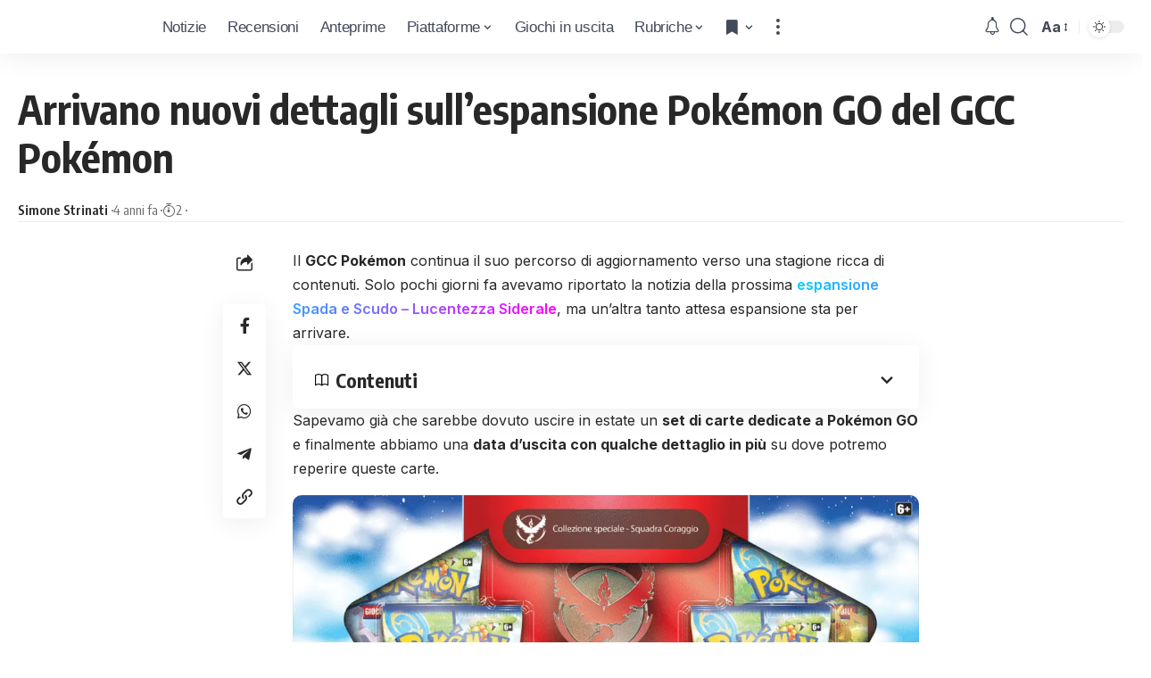

--- FILE ---
content_type: text/css
request_url: https://www.icrewplay.com/wp-content/cache/wpfc-minified/l9tdmzxb/83gf.css
body_size: 2625
content:
.gb-wrap {
position: relative;
overflow: hidden;
padding: var(--mobile-padding);
border-width: var(--border-width, 0px);
border-style: var(--border-style, none);
border-color: var(--border-color, transparent);
border-radius: var(--border-radius, var(--round-5));
background-color: var(--bg);
--heading-color: inherit;
--header-bg: transparent;
--heading-border-color: transparent;
--dark-heading-color: inherit;
--dark-header-bg: transparent;
--dark-heading-border-color: transparent;
--content-bg: transparent;
--border-style: solid;
--border-width: 0px;
--border-color: transparent;
--dark-border-color: transparent;
--bg: transparent;
--dark-bg: transparent;
}
[data-theme='dark'] .gb-wrap {
border-color: var(--dark-border-color, transparent);
background-color: var(--dark-bg);
}
.yes-shadow {
box-shadow: 0 5px 30px var(--shadow-7);
}
.gb-wrap.none-padding {
padding: 0;
}
.gb-header {
padding: var(--mobile-header-padding);
background-color: var(--header-bg, transparent);
}
.no-h-spacing .note-header {
padding-bottom: 0;
}
.gb-heading {
margin: 0;
color: var(--heading-color, inherit);
}
h2.gb-heading {
font-size: var(--mobile-heading-size, var(--h2-fsize));
}
h3.gb-heading {
font-size: var(--mobile-heading-size, var(--h3-fsize));
}
h4.gb-heading {
font-size: var(--mobile-heading-size, var(--h4-fsize));
}
h5.gb-heading {
font-size: var(--mobile-heading-size, var(--h5-fsize));
}
h6.gb-heading {
font-size: var(--mobile-heading-size, var(--h6-fsize));
}
span.gb-small-heading {
font-size: var(--mobile-sub-heading-size, var(--h4-fsize));
}
.gb-description {
font-size: var(--mobile-description-size, .9rem);
display: block;
margin-top: 7px;
color: var(--description-color, var(--meta-fcolor));
}
[data-theme='dark'] .gb-heading {
color: var(--dark-heading-color);
}
[data-theme='dark'] .gb-description {
color: var(--dark-description-color);
}
.note-content {
display: block;
overflow: hidden;
border-top: 1px solid var(--heading-border-color);
}
.gb-content {
padding: var(--mobile-padding, 20px);
background-color: var(--content-bg);
}
[data-theme='dark'] .gb-content {
background-color: var(--dark-content-bg);
}
.live-card > *:not(:last-child),
.note-content > *:not(:last-child) {
margin-bottom: 1.5rem;
}
.note-header {
line-height: 1;
display: flex;
align-items: center;
justify-content: space-between;
gap: 40px;
}
.heading-icon {
margin-right: 7px;
}
.heading-icon img {
width: 1.2em;
min-width: 1.2em;
height: 1.2em;
min-height: 1.2em;
object-fit: contain;
}
.gb-heading .note-title {
font-size: 1em;
margin: 0;
color: inherit;
}
.note-heading {
display: flex;
align-items: center;
}
.yes-toggle .note-header {
cursor: pointer;
}
.yes-toggle .note-content {
display: none;
}
.note-wrap.is-inline:not(.explain) {
display: inline-block;
}
.note-wrap.explain .note-toggle {
-webkit-transform: rotate(-180deg);
transform: rotate(-180deg);
}
.note-toggle {
display: inline-flex;
-webkit-transition: var(--effect);
transition: var(--effect);
}
.is-inline .note-toggle {
-webkit-transition: none;
transition: none;
-webkit-transform: rotate(-90deg);
transform: rotate(-90deg);
}
div.list-style-element ul,
div.list-style-element ol {
padding-left: 0;
list-style: none;
}
div.list-style-element li {
margin-bottom: var(--item-spacing, .5rem);
}
.list-style-element li:before {
font-size: var(--mobile-icon-size);
display: inline;
padding-right: 7px;
content: var(--icon-code);
vertical-align: middle;
color: var(--icon-color, inherit);
}
.list-style-element.is-icon li:before {
font-family: 'ruby-icon';
}
[data-theme='dark'] .list-style-element li:before {
color: var(--dark-icon-color, inherit);
}
.af-inner {
display: flex;
align-items: flex-start;
flex-flow: row wrap;
flex-grow: 1;
gap: 20px;
}
.af-product .af-image {
display: flex;
flex-shrink: 0;
width: var(--mobile-image-size, 100%);
max-width: 100%;
border-radius: var(--round-7);
object-fit: cover;
}
.gb-download .gb-image {
display: block;
float: left;
width: var(--mobile-image-size, 100px);
max-width: 100%;
margin-right: 20px;
border-radius: var(--round-7);
object-fit: cover;
}
.notice-text:not(:empty) {
display: block;
padding-top: 15px;
}
.af-cta-wrap {
display: flex;
align-items: center;
flex-flow: row nowrap;
flex-grow: 1;
justify-content: space-between;
gap: 20px;
}
.af-content {
display: flex;
flex-flow: column nowrap;
flex-grow: 1;
gap: 10px;
}
.is-btn.af-button {
font-size: var(--mobile-button-size, var(--btn-fsize));
line-height: 1;
position: relative;
z-index: 10;
display: inline-flex;
padding: .8em 1.6em;
color: var(--button-color, #ffffff);
border-radius: var(--round-7);
background-color: var(--button-bg, var(--g-color));
}
.af-product .is-btn.af-button {
padding: 1em 2em;
}
.af-rating {
display: flex;
align-items: center;
flex-flow: row wrap;
padding-top: 5px;
gap: 10px;
--review-color: var(--rating-color, var(--g-color));
}
.af-rating-meta {
color: var(--heading-color, inherit);
}
[data-theme='dark'] .af-rating {
--review-color: var(--dark-rating-color, var(--g-color));
}
[data-theme='dark'] .af-rating-meta {
--review-color: var(--dark-heading-color, var(--g-color));
}
.is-button-border .is-btn.af-button {
color: var(--button-color, var(--body-fcolor));
}
[data-theme='dark'] .is-btn.af-button {
color: var(--dark-button-color, #ffffff);
}
.af-link {
position: absolute;
z-index: 5;
top: 0;
right: 0;
bottom: 0;
left: 0;
}
span.af-price {
font-size: var(--mobile-price-size);
color: var(--price-color, inherit);
}
.h3.af-price {
font-size: var(--mobile-price-size, var(--h3-fsize));
}
.h4.af-price {
font-size: var(--mobile-price-size, var(--h4-fsize));
}
.af-price del {
font-size: var(--em-small);
margin-right: min(0.5em, 7px);
opacity: .7;
color: var(--body-fcolor);
}
[data-theme='dark'] .af-heading {
color: var(--dark-heading-color);
}
[data-theme='dark'] .af-description {
color: var(--dark-description-color);
}
[data-theme='dark'] span.af-price {
color: var(--dark-price-color);
}
.is-button-border .is-btn.af-button {
border: 1px solid var(--button-bg);
background-color: transparent;
}
.is-btn.af-button:hover {
color: var(--button-hover-color, var(--awhite));
border-color: var(--button-hover-bg, var(--dark-accent));
background: var(--button-hover-bg, var(--dark-accent));
--g-color-90: var(--button-hover-bg, var(--dark-accent-90));
}
[data-theme='dark'] .is-button-border .is-btn.af-button {
border-color: var(--dark-button-bg);
}
[data-theme='dark'] .is-btn.af-button:hover {
color: var(--dark-button-hover-color);
border-color: var(--dark-button-hover-bg);
background: var(--dark-button-hover-bg);
--g-color-90: var(--dark-button-hover-bg);
} .af-list-inner {
display: flex;
flex-flow: row wrap;
padding-bottom: 10px;
gap: 20px;
}
.af-list-header {
display: flex;
flex-flow: column nowrap;
flex-grow: 1;
gap: 10px;
}
.af-list-best-price {
display: flex;
align-items: center;
flex-flow: row nowrap;
justify-content: space-between;
width: 100%;
max-width: 180px;
padding-top: 20px;
border-top: 2px dashed var(--flex-gray-15);
}
.af-list-best-price * {
line-height: 1;
}
.af-list-item-inner {
display: flex;
align-items: center;
flex-flow: row nowrap;
justify-content: space-between;
gap: 20px;
}
.af-list-item .af-button {
border-radius: var(--button-border-radius);
}
.af-list-item .af-list-logo {
max-width: var(--logo-size, 50px);
height: auto;
}
.af-list-item-left,
.af-list-item-right {
display: flex;
align-items: center;
gap: 20px;
}
.af-list-item {
margin-top: 10px;
padding-top: 10px;
border-top: 1px solid var(--flex-gray-15);
}
.af-item-list-btn {
font-size: 12px;
}
.af-list .af-best-price {
font-size: var(--mobile-best-price-size);
text-decoration: none;
color: var(--best-price-color, var(--g-color));
}
[data-theme='dark'] .af-list .af-best-price {
color: var(--dark-best-price-color);
}
.gb-download-header {
display: block;
overflow: hidden;
margin-bottom: 25px;
}
.submitting:before {
position: absolute;
z-index: 1;
top: 0;
right: 0;
bottom: 0;
left: 0;
content: '';
opacity: .9;
background: var(--solid-light);
}
.submitting {
cursor: wait;
}
.gb-download:not(.submitting) .rb-loader {
display: none;
}
.download-checkbox {
font-size: var(--rem-mini);
color: var(--meta-fcolor);
}
.fallback-info {
font-size: var(--rem-mini);
font-style: italic;
margin-bottom: 15px;
color: var(--meta-fcolor);
}
.fallback-download-btn {
display: block;
text-align: center;
}
.accordion-item-header {
display: flex;
align-items: center;
justify-content: space-between;
padding: 15px 0;
cursor: pointer;
-webkit-transition: all .25s;
transition: all .25s;
opacity: .5;
border-bottom: 1px solid var(--flex-gray-15);
gap: 5px;
}
.accordion-item-header:hover,
.active .accordion-item-header {
opacity: 1;
}
.accordion-item-header .rbi {
-webkit-transition: all .25s;
transition: all .25s;
}
.active .accordion-item-header .rbi {
-webkit-transform: rotate(-180deg);
transform: rotate(-180deg);
}
.accordion-item-content {
display: none;
padding-top: 1.5rem;
border-bottom: 1px solid var(--flex-gray-15);
}
.gb-accordion-item:last-child .accordion-item-content {
border-bottom: none;
}
.gb-accordion-item:last-child .accordion-item-header {
border-bottom: none;
}
.yes-open .gb-accordion-item:first-child .accordion-item-content {
display: block;
}
.accordion-item-content > * {
margin-bottom: 1.5rem;
}
.gb-highlight {
font-weight: 700;
}
.gb-highlight * {
font-weight: inherit !important;
letter-spacing: inherit;
}
.gb-highlight mark {
color: var(--highlight-color, var(--awhite));
background: var(--highlight-bg, var(--g-color));
}
[data-theme='dark'] .gb-highlight mark {
color: var(--dark-highlight-color, var(--awhite));
background: var(--dark-highlight-bg, var(--g-color));
} .gb-review-heading {
display: flex;
align-items: center;
justify-content: space-between;
gap: 20px;
}
.gb-review-header-inner {
display: flex;
flex-flow: row nowrap;
justify-content: space-between;
gap: 40px;
}
.gb-review-featured {
position: relative;
display: block;
overflow: hidden;
border-radius: var(--border-radius, var(--round-5));
}
.gb-review-featured img {
width: 100%;
object-fit: cover;
}
.gb-absolute-meta {
position: absolute;
top: 20px;
right: 20px;
}
.gb-review-content {
display: flex;
flex-flow: column nowrap;
gap: 20px;
}
.top-divider {
position: relative;
padding-top: 23px;
}
.gb-review-header {
display: flex;
flex-flow: column nowrap;
gap: 15px;
}
.review-total-stars {
font-size: var(--rem-mini);
display: flex;
align-items: center;
flex-flow: row wrap;
--rating-size: 16px;
gap: 10px;
}
.gb-review-cards {
display: flex;
flex-flow: row wrap;
margin: -20px;
}
.gb-review-cards > * {
width: 100%;
padding: 20px;
}
.review-buttons {
display: flex;
flex-flow: row wrap;
justify-content: space-around;
gap: 15px;
}
.review-buttons a {
line-height: 1;
flex-grow: 1;
justify-content: center;
min-width: calc(50% - 10px);
padding: .8em 1.2em;
}
.is-btn.gb-btn {
font-size: var(--mobile-button-size, var(--btn-fsize));
color: var(--button-color, var(--awhite));
background-color: var(--button-bg, var(--g-color));
}
[data-theme='dark'] .is-btn.gb-btn {
color: var(--dark-button-color, var(--awhite));
background-color: var(--dark-button-bg, var(--g-color));
}
.is-btn.gb-btn.is-border-style {
border: 1px solid var(--g-color);
}
.is-btn.gb-btn.is-border-style:not(:hover) {
color: var(--is-border-button-color, inherit);
border-color: var(--is-border-button-border, currentColor);
background-color: transparent;
}
[data-theme='dark'] .is-btn.gb-btn.is-border-style {
color: var(--dark-is-border-button-color, inherit);
}
[data-theme='dark'] .is-btn.gb-btn.is-border-style:not(:hover) {
color: var(--dark-is-border-button-border, currentColor);
}
.live-fdate {
display: inline-flex;
margin-right: 0;
margin-left: auto;
}
.live-datetime {
position: relative;
display: flex;
align-items: center;
width: 100%;
padding-bottom: 15px;
gap: 7px;
}
.live-datetime:after {
position: absolute;
top: calc(0.8em + 8px);
bottom: 0;
left: calc(.4em + 3px);
content: '';
border-left: 2px solid var(--flex-gray-20);
}
.live-hdate {
position: relative;
display: flex;
margin-left: 0.3em;
}
.live-datetime-dot {
position: relative;
width: .8em;
height: .8em;
margin-left: 4px;
border-radius: 50%;
background: var(--live-color);
}
.live-datetime-dot:after {
position: absolute;
top: -4px;
right: -4px;
bottom: -4px;
left: -4px;
content: '';
opacity: .5;
border: 2px solid var(--live-color);
border-radius: 50%;
}
.live-blog-interval {
display: flex;
align-items: center;
flex-flow: row wrap;
justify-content: space-between;
width: 100%;
padding: 7px 20px;
border-left: 5px solid;
border-radius: var(--round-7);
box-shadow: 0 4px 20px var(--shadow-7);
}
.live-blog-total {
display: inline-flex;
align-items: center;
gap: .15em;
}
.live-blog-total i {
font-size: 1.4em;
margin-right: 5px;
}
.live-interval {
display: inline-flex;
align-items: center;
gap: 15px;
}
.rb-switch {
position: relative;
display: inline-flex;
width: 48px;
height: 26px;
}
input[type='checkbox'].rb-switch-input {
width: 0;
height: 0;
margin: 0;
padding: 0;
opacity: 0;
}
.rb-switch-slider {
position: absolute;
top: 0;
right: 0;
bottom: 0;
left: 0;
cursor: pointer;
transition: .4s;
border-radius: 34px;
background-color: var(--flex-gray-40);
}
.rb-switch-slider:before {
position: absolute;
bottom: 3px;
left: 3px;
width: 20px;
height: 20px;
content: '';
transition: .4s;
border-radius: 50%;
background-color: #ffffff;
}
.rb-switch-input:checked + .rb-switch-slider {
background-color: var(--live-color, var(--g-color));
}
.rb-switch-input:checked + .rb-switch-slider:before {
transform: translateX(22px);
}
@media (min-width: 768px) {
.af-inner, .af-list-inner {
flex-flow: row nowrap;
}
.gb-wrap, .gb-content {
padding: var(--tablet-padding);
}
.gb-header {
padding: var(--tablet-header-padding);
}
.gb-heading {
font-size: var(--tablet-heading-size);
}
h2.gb-heading {
font-size: var(--tablet-heading-size, var(--h2-fsize));
}
h3.gb-heading {
font-size: var(--tablet-heading-size, var(--h3-fsize));
}
h4.gb-heading {
font-size: var(--tablet-heading-size, var(--h4-fsize));
}
h5.gb-heading {
font-size: var(--tablet-heading-size, var(--h5-fsize));
}
h6.gb-heading {
font-size: var(--tablet-heading-size, var(--h6-fsize));
}
span.gb-small-heading {
font-size: var(--tablet-sub-heading-size, var(--h4-fsize));
}
.gb-description {
font-size: var(--tablet-description-size, .9rem);
}
.is-btn.gb-btn {
font-size: var(--tablet-button-size, var(--btn-fsize));
}
.list-style-element li:before {
font-size: var(--tablet-icon-size);
}
span.af-price {
font-size: var(--tablet-price-size);
}
.h3.af-price {
font-size: var(--tablet-price-size, var(--h3-fsize));
}
.h4.af-price {
font-size: var(--tablet-price-size, var(--h4-fsize));
}
.gb-download .gb-image,
.af-product .af-image {
width: var(--tablet-image-size, 120px);
}
.af-list .af-best-price {
font-size: var(--tablet-best-price-size);
}
.af-cta-wrap {
flex-flow: column nowrap;
flex-shrink: 0;
max-width: 200px;
}
.is-btn.af-button {
font-size: var(--tablet-button-size, var(--btn-fsize));
}
.af-list-inner {
gap: 30px;
}
.af-list-best-price {
align-items: flex-end;
flex-flow: column nowrap;
justify-content: flex-start;
width: auto;
padding-top: 0;
padding-left: 30px;
border-top: none;
border-left: 2px dashed var(--flex-gray-15);
gap: 10px;
}
}
@media (min-width: 1025px) {
.gb-wrap, .gb-content {
padding: var(--desktop-padding);
}
.gb-header {
padding: var(--desktop-header-padding);
}
.af-product {
flex-flow: row nowrap;
}
.gb-heading {
font-size: var(--desktop-heading-size);
}
h2.gb-heading {
font-size: var(--desktop-heading-size, var(--h2-fsize));
}
h3.gb-heading {
font-size: var(--desktop-heading-size, var(--h3-fsize));
}
h4.gb-heading {
font-size: var(--desktop-heading-size, var(--h4-fsize));
}
h5.gb-heading {
font-size: var(--desktop-heading-size, var(--h5-fsize));
}
h6.gb-heading {
font-size: var(--desktop-heading-size, var(--h6-fsize));
}
span.gb-small-heading {
font-size: var(--desktop-sub-heading-size, var(--h4-fsize));
}
.gb-description {
font-size: var(--desktop-description-size, .9rem);
}
.af-list .af-best-price {
font-size: var(--desktop-best-price-size);
}
.list-style-element li:before {
font-size: var(--desktop-icon-size);
}
span.af-price {
font-size: var(--desktop-price-size);
}
.h3.af-price {
font-size: var(--desktop-price-size, var(--h3-fsize));
}
.h4.af-price {
font-size: var(--desktop-price-size, var(--h4-fsize));
}
.gb-download .gb-image,
.af-product .af-image {
width: var(--desktop-image-size, 150px);
}
.is-btn.af-button,
.is-btn.gb-btn {
font-size: var(--desktop-button-size, var(--btn-fsize));
}
.gb-review-content {
gap: 25px;
}
.top-divider {
padding-top: 28px;
}
.review-total-stars {
--rating-size: 18px;
}
.gb-review-cards > * {
width: 50%;
}
.review-buttons a {
min-width: calc(33% - 10px);
}
}
@media (max-width: 767px) {
.gb-download .mc4wp-form-fields > div {
flex-flow: column nowrap;
}
.af-list-best-price {
justify-content: space-between;
width: 100%;
max-width: 100%;
}
.af-list-item-inner > * {
flex-flow: column nowrap;
gap: 10px;
}
.af-list-item-left {
align-items: flex-start;
}
}

--- FILE ---
content_type: text/css
request_url: https://www.icrewplay.com/wp-content/cache/wpfc-minified/qvb5lvm9/83gf.css
body_size: 411
content:
.rb-videoresp {
position: relative;
max-width: 900px;
margin: 1.5rem auto 1.5rem
}
.rb-videoresp:before {
padding-top: 56.25%;
display: block;
content: '';
}
.rb-videoresp iframe {
position: absolute;
top: 0;
left: 0;
width: 100% !important;
height: 100% !important
}  .giochi-grid {
display: flex;
flex-wrap: wrap;
justify-content: left; gap: 20px; }
.giochi-item {
width: calc(20% - 20px); box-sizing: border-box; margin-bottom: 20px; text-align: left; overflow: hidden; background-color: #FAFAFA; }
[data-theme="dark"] .giochi-item {
background-color: #333333; }	
.giochi-item a {
display: block;
width: 100%; }
.giochi-item img {
width: 100%;
height: 150px; object-fit: cover; display: block;
margin: 0; }
.giochi-info {
margin: 10px;
}
.giochi-info h2 {
font-size: 1.2em;
margin: 0;
}
.giochi-info p {
font-size: 1em;
margin: 4px 0 0;
display: flex;
justify-content: space-between; align-items: center;
}
.giochi-info .review-rating {
display: inline-block;
width: 30px; height: 30px; line-height: 30px; border-radius: 50%; background-color: #244B99; color: #fff; text-align: center; margin-left: 8px; font-size: 14px; float: right;
}
@media (max-width: 1200px) {
.giochi-item {
width: calc(33.33% - 20px); }
}
@media (max-width: 768px) {
.giochi-item {
width: calc(50% - 20px); }
}
@media (max-width: 480px) {
.giochi-item {
width: calc(100% - 20px); }
}
.pagination {
display: flex;
justify-content: center;
margin-top: 20px;
}
.pagination .page-numbers {
display: inline-block;
margin: 0 5px;
padding: 8px 12px;
background-color: #f1f1f1;
color: #333;
text-decoration: none;
border-radius: 4px;
transition: background-color 0.3s;
}
.pagination .page-numbers:hover {
background-color: #0073aa;
color: #fff;
}
.pagination .current {
background-color: #0073aa;
color: #fff;
} .post-giochi {
background-color: #f5f5f5; padding: 20px; margin: 20px 0; border-radius: 5px; }
[data-theme="dark"] .post-giochi {
background-color: #0E0F12;
}
.post-giochi h2 {
font-size: 18px; color: #333; margin-bottom: 10px; } .post-giochi ul {
list-style-type: none; padding: 0; margin: 0; }
.post-giochi ul li {
margin-bottom: 5px; }
.post-giochi ul li a {
color: #0073aa; text-decoration: none; }
.post-giochi ul li a:hover {
text-decoration: underline; }
.button.amazon {
background-color: #FF9900; color: white;
padding: 10px 20px;
border-radius: 5px;
display: inline-flex;
align-items: center;
text-decoration: none;
margin: 10px;
}
.button.amazon:hover {
background-color: #E68A00;
}
.button.eneba {
background-color: #5632a6; color: white;
padding: 10px 20px;
border-radius: 5px;
display: inline-flex;
align-items: center;
text-decoration: none;
margin: 10px;
}
.button.eneba:hover {
background-color: #472a8e;
}
.button.instant-gaming, .button.cdkeys {
background-color: #FF5722; color: white;
padding: 10px 20px;
border-radius: 5px;
display: inline-flex;
align-items: center;
text-decoration: none;
margin: 10px;
}
.button.instant-gaming:hover, , .button.cdkeys:hover {
background-color: #e64a19;
}
.button.amazon, .button.instant-gaming, .button.eneba, , .button.cdkeys {font-size: 15px;} @media (max-width: 768px) {
.button.amazon, .button.instant-gaming, .button.eneba, , .button.cdkeys {
width: 100%; margin-bottom: 5px; margin-right: 0px;
margin-left: 0px;
}
}

--- FILE ---
content_type: image/svg+xml
request_url: https://www.icrewplay.com/wp-content/uploads/2024/03/nero_header-5.svg
body_size: 6620
content:
<svg xmlns="http://www.w3.org/2000/svg" xmlns:xlink="http://www.w3.org/1999/xlink" width="259" height="120" viewBox="0 0 259 120">
  <image id="Livello_1" data-name="Livello 1" x="49" y="23" width="161" height="74" xlink:href="[data-uri]"/>
</svg>
